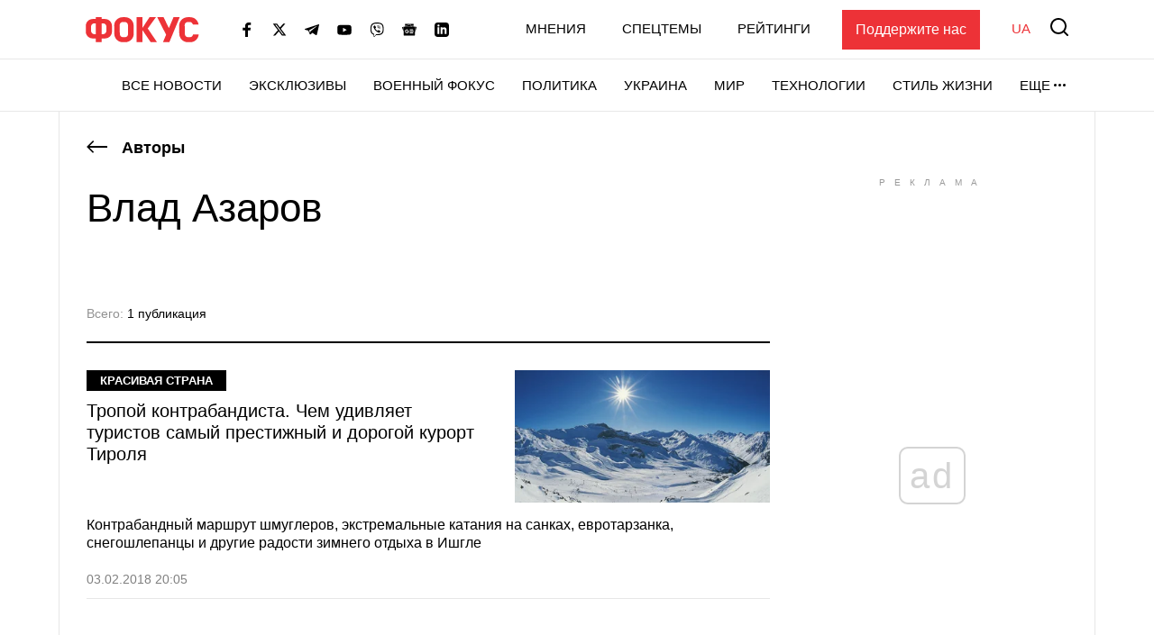

--- FILE ---
content_type: text/html; charset=utf-8
request_url: https://www.google.com/recaptcha/api2/aframe
body_size: 266
content:
<!DOCTYPE HTML><html><head><meta http-equiv="content-type" content="text/html; charset=UTF-8"></head><body><script nonce="Gm-QtokzJpnLx841ezKziA">/** Anti-fraud and anti-abuse applications only. See google.com/recaptcha */ try{var clients={'sodar':'https://pagead2.googlesyndication.com/pagead/sodar?'};window.addEventListener("message",function(a){try{if(a.source===window.parent){var b=JSON.parse(a.data);var c=clients[b['id']];if(c){var d=document.createElement('img');d.src=c+b['params']+'&rc='+(localStorage.getItem("rc::a")?sessionStorage.getItem("rc::b"):"");window.document.body.appendChild(d);sessionStorage.setItem("rc::e",parseInt(sessionStorage.getItem("rc::e")||0)+1);localStorage.setItem("rc::h",'1769448842255');}}}catch(b){}});window.parent.postMessage("_grecaptcha_ready", "*");}catch(b){}</script></body></html>

--- FILE ---
content_type: application/javascript; charset=utf-8
request_url: https://fundingchoicesmessages.google.com/f/AGSKWxXLuVuFyqAaDv6BdcSC4XiuUbZchYDRnP_nSFc7jf7luWPGEYp1rTWcR9AQxPg1VY7t-jGIDmhkAymZOq03MHM65Dz0ZMJtQNvj44C5z7KnN0kUaoPyHv4KDvJFCoPy8I6wZp5_ZoNu8B2-SFRSqhWA4uE51aCQl9RXpEAQdrx_cmPb-SFPtpMeWyhs/__ad/show//adservice-/336x280_-ad-banner--seasonal-ad.
body_size: -1289
content:
window['576a4bb1-b646-4908-96f2-7749c8d27d3d'] = true;